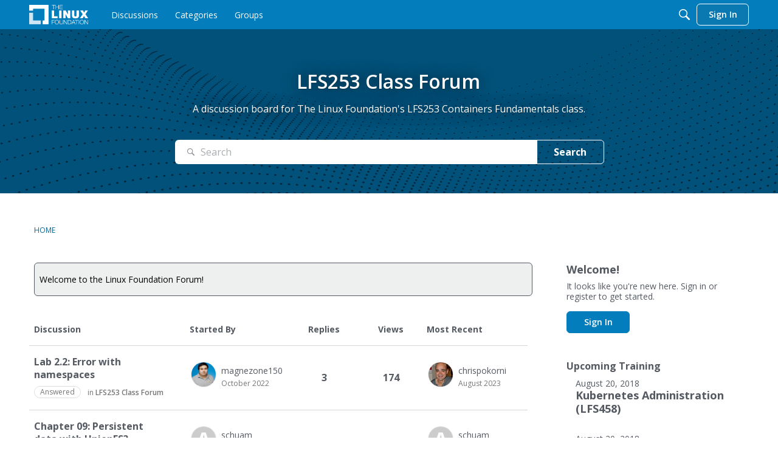

--- FILE ---
content_type: text/html; charset=utf-8
request_url: https://www.google.com/recaptcha/api2/aframe
body_size: 268
content:
<!DOCTYPE HTML><html><head><meta http-equiv="content-type" content="text/html; charset=UTF-8"></head><body><script nonce="ZMoD3F5fYvjqI_4IuUaprQ">/** Anti-fraud and anti-abuse applications only. See google.com/recaptcha */ try{var clients={'sodar':'https://pagead2.googlesyndication.com/pagead/sodar?'};window.addEventListener("message",function(a){try{if(a.source===window.parent){var b=JSON.parse(a.data);var c=clients[b['id']];if(c){var d=document.createElement('img');d.src=c+b['params']+'&rc='+(localStorage.getItem("rc::a")?sessionStorage.getItem("rc::b"):"");window.document.body.appendChild(d);sessionStorage.setItem("rc::e",parseInt(sessionStorage.getItem("rc::e")||0)+1);localStorage.setItem("rc::h",'1769103311580');}}}catch(b){}});window.parent.postMessage("_grecaptcha_ready", "*");}catch(b){}</script></body></html>